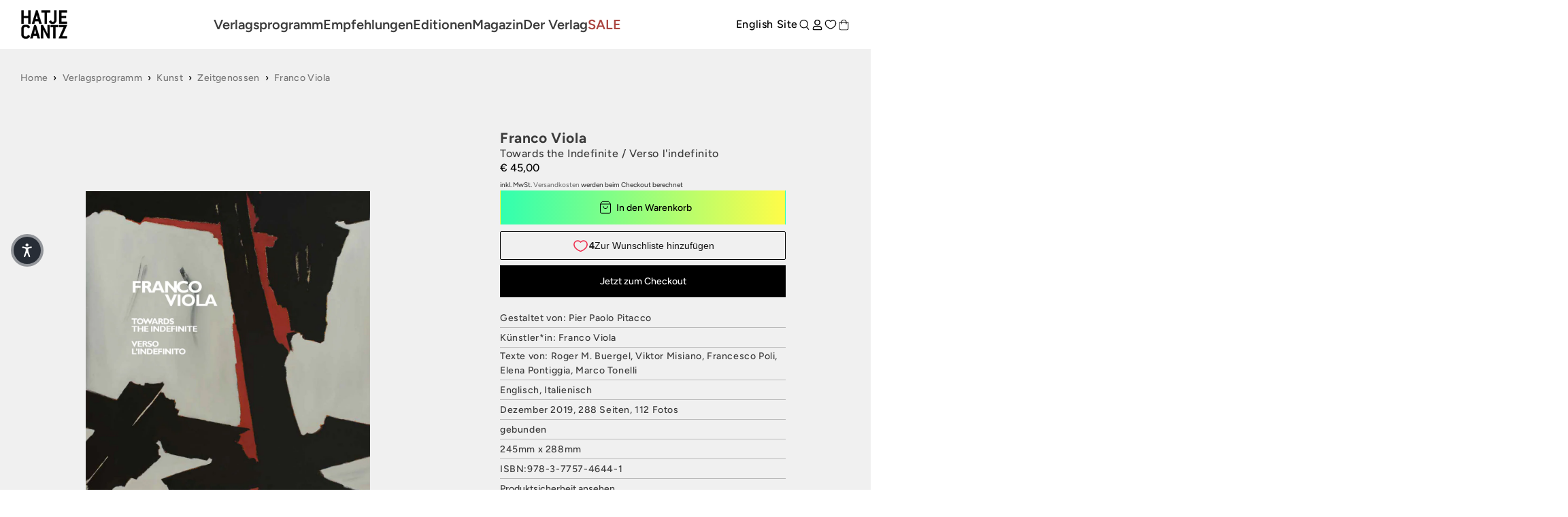

--- FILE ---
content_type: text/javascript; charset=utf-8
request_url: https://www.hatjecantz.de/products/52332-franco-viola.js
body_size: 877
content:
{"id":7181546258609,"title":"Franco Viola","handle":"52332-franco-viola","description":"Franco Viola gab seinen Beruf als Elektroingenieur auf, um sich ganz der Malerei widmen zu können. Seine Landschaftsbilder beruhen auf Skizzen, die auf Violas einsamen Touren in den Bergen und entlang der Küste rund um seinen Heimatort Gaeta, nördlich von Neapel, entstehen. Während des Malprozesses im Atelier werden diese Skizzen durch Erinnerungen an persönliche Wahrnehmungen oder Reminiszenzen aus der Kunstgeschichte angereichert und verdichtet. \u003cbr\u003eDieser Bildband stellt nicht nur die Arbeiten Violas vor, sondern widmet sich der Arbeit eines Malers in der italienischen Gegenwart. Was bedeutet es, jeden Tag ins Atelier zu gehen und vor der Leinwand zu stehen? Bis in welche Schichten des Alltags und der Weltgeschichte reicht die Malerei als Prozess oder Praxis? Der Leser ist eingeladen, diesen und weiteren Fragen bei einer Reise durch die Welt des Künstlers nachzugehen und in seine farbintensiven Gemälde einzutauchen.\u003cbr\u003e\u003cbr\u003eFRANCO VIOLA (*1953 Gaeta) schloss 1977 ein Studium zum Elektrotechniker an der Universität in Rom ab und war lange Zeit in der Forschung zur Raumlehre tätig, bevor er sich Mitte der 1990er-Jahre ganz der Kunst widmete\u003cbr\u003e\u003cbr\u003eFRANCO VIOLA (*1953 Gaeta) schloss 1977 ein Studium zum Elektrotechniker an der Universität in Rom ab und war lange Zeit in der Forschung zur Raumlehre tätig, bevor er sich Mitte der 1990er-Jahre ganz der Kunst widmete","published_at":"2022-04-01T17:58:50+02:00","created_at":"2022-04-01T17:58:50+02:00","vendor":"Hatje Cantz Verlag","type":"Buch","tags":["aktuell nicht lieferbar","elena-pontiggia","francesco-poli","marco-tonelli","roger-m-buergel","UVP","viktor-misiano","Zeitgenossen"],"price":4500,"price_min":4500,"price_max":4500,"available":true,"price_varies":false,"compare_at_price":null,"compare_at_price_min":0,"compare_at_price_max":0,"compare_at_price_varies":false,"variants":[{"id":49755236598024,"title":"Default Title","option1":"Default Title","option2":null,"option3":null,"sku":"9783775746441","requires_shipping":true,"taxable":true,"featured_image":{"id":62685508272392,"product_id":7181546258609,"position":1,"created_at":"2025-04-08T00:22:22+02:00","updated_at":"2025-04-08T00:22:22+02:00","alt":"Das Buchcover für Franco Viola, Towards the Indefinite, zeigt ein abstraktes Gemälde mit kräftigen Pinselstrichen in Schwarz, Rot und Weiß.","width":2048,"height":2048,"src":"https:\/\/cdn.shopify.com\/s\/files\/1\/0582\/8948\/8049\/files\/odoo_9783775746441_21d30d6c-b300-4609-b720-521270f6860f.jpg?v=1744064542","variant_ids":[49755236598024]},"available":true,"name":"Franco Viola","public_title":null,"options":["Default Title"],"price":4500,"weight":1780,"compare_at_price":null,"inventory_management":"shopify","barcode":"978-3-7757-4644-1","featured_media":{"alt":"Das Buchcover für Franco Viola, Towards the Indefinite, zeigt ein abstraktes Gemälde mit kräftigen Pinselstrichen in Schwarz, Rot und Weiß.","id":53980484239624,"position":1,"preview_image":{"aspect_ratio":1.0,"height":2048,"width":2048,"src":"https:\/\/cdn.shopify.com\/s\/files\/1\/0582\/8948\/8049\/files\/odoo_9783775746441_21d30d6c-b300-4609-b720-521270f6860f.jpg?v=1744064542"}},"requires_selling_plan":false,"selling_plan_allocations":[]}],"images":["\/\/cdn.shopify.com\/s\/files\/1\/0582\/8948\/8049\/files\/odoo_9783775746441_21d30d6c-b300-4609-b720-521270f6860f.jpg?v=1744064542"],"featured_image":"\/\/cdn.shopify.com\/s\/files\/1\/0582\/8948\/8049\/files\/odoo_9783775746441_21d30d6c-b300-4609-b720-521270f6860f.jpg?v=1744064542","options":[{"name":"Title","position":1,"values":["Default Title"]}],"url":"\/products\/52332-franco-viola","media":[{"alt":"Das Buchcover für Franco Viola, Towards the Indefinite, zeigt ein abstraktes Gemälde mit kräftigen Pinselstrichen in Schwarz, Rot und Weiß.","id":53980484239624,"position":1,"preview_image":{"aspect_ratio":1.0,"height":2048,"width":2048,"src":"https:\/\/cdn.shopify.com\/s\/files\/1\/0582\/8948\/8049\/files\/odoo_9783775746441_21d30d6c-b300-4609-b720-521270f6860f.jpg?v=1744064542"},"aspect_ratio":1.0,"height":2048,"media_type":"image","src":"https:\/\/cdn.shopify.com\/s\/files\/1\/0582\/8948\/8049\/files\/odoo_9783775746441_21d30d6c-b300-4609-b720-521270f6860f.jpg?v=1744064542","width":2048}],"requires_selling_plan":false,"selling_plan_groups":[]}